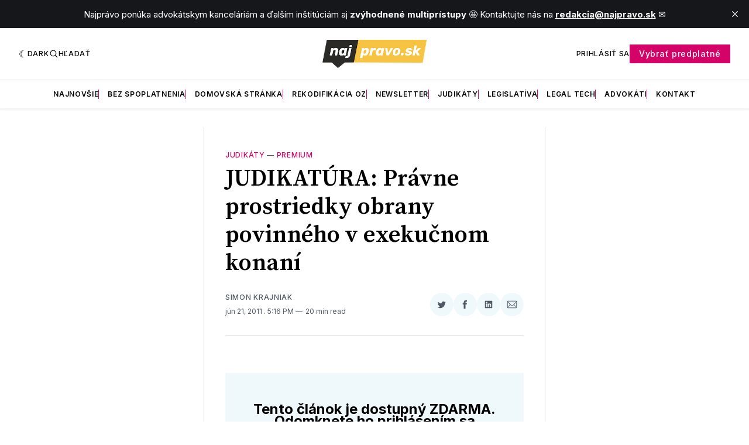

--- FILE ---
content_type: text/html; charset=utf-8
request_url: https://www.google.com/recaptcha/api2/aframe
body_size: 115
content:
<!DOCTYPE HTML><html><head><meta http-equiv="content-type" content="text/html; charset=UTF-8"></head><body><script nonce="8SbpwmPK0gUQ_09Fqy61Bw">/** Anti-fraud and anti-abuse applications only. See google.com/recaptcha */ try{var clients={'sodar':'https://pagead2.googlesyndication.com/pagead/sodar?'};window.addEventListener("message",function(a){try{if(a.source===window.parent){var b=JSON.parse(a.data);var c=clients[b['id']];if(c){var d=document.createElement('img');d.src=c+b['params']+'&rc='+(localStorage.getItem("rc::a")?sessionStorage.getItem("rc::b"):"");window.document.body.appendChild(d);sessionStorage.setItem("rc::e",parseInt(sessionStorage.getItem("rc::e")||0)+1);localStorage.setItem("rc::h",'1769180730537');}}}catch(b){}});window.parent.postMessage("_grecaptcha_ready", "*");}catch(b){}</script></body></html>

--- FILE ---
content_type: application/javascript; charset=utf-8
request_url: https://fundingchoicesmessages.google.com/f/AGSKWxUaOFkU8UtkUyPHi166h0PzoL6Rzctf-8VGEBQjYW3C3-DQf89NqNRCQs00a9Rbo2hGASrKqzxOEw1kp7hVZk6czzGgY-KjT38KYPdJ9rXr_RxkbteunzVqf54csXBmGyzLyEbtSfxC1N-JVbGRNVkk0G_Q6Iev0YCKrI0kLdz9k61ATZxnzTI1MxoB/_/ads/daily_/minify/ads--rectangle/ad-_adbanner..adserve.
body_size: -1289
content:
window['3328fb5f-9be2-453c-8bd1-6cecded70566'] = true;